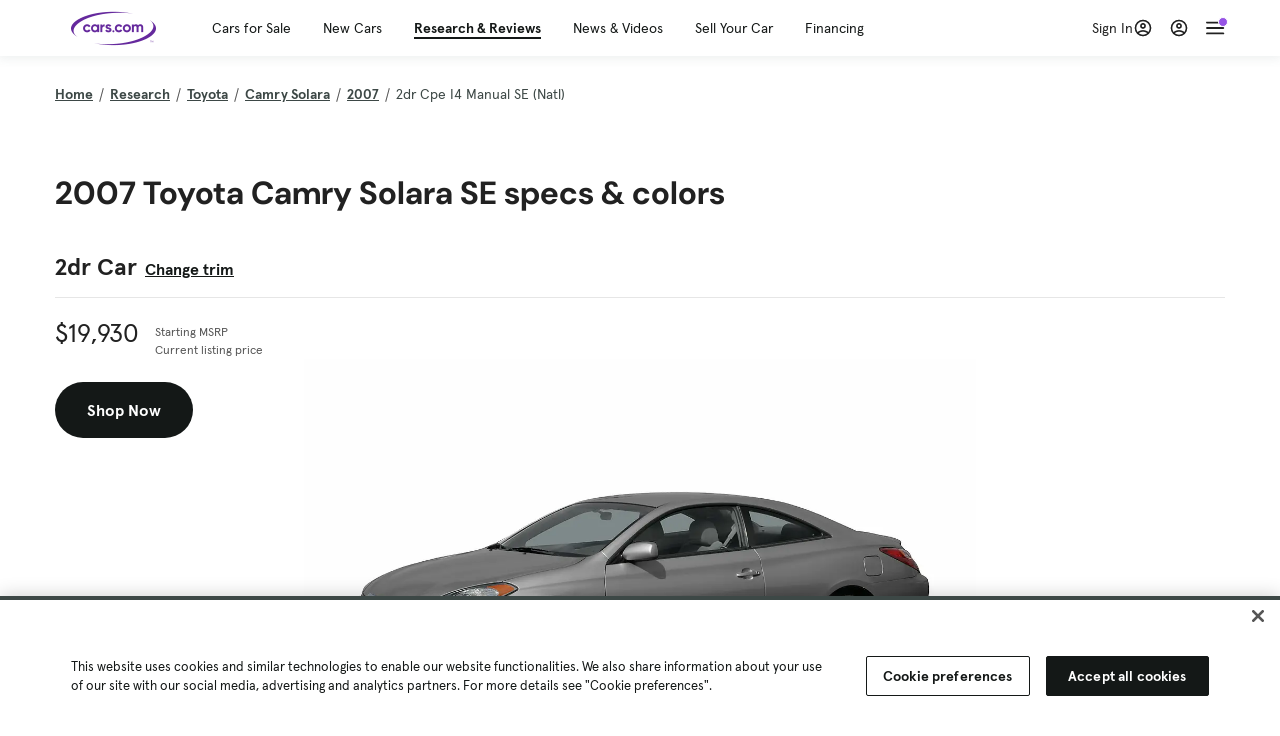

--- FILE ---
content_type: text/html; charset=utf-8
request_url: https://cars.qualtrics.com/jfe/form/SV_81Hx3Jkheo8zhmC
body_size: 19067
content:
<!DOCTYPE html>
<html class="JFEScope">
<head>
    <meta charset="UTF-8">
    <meta http-equiv="X-UA-Compatible" content="IE=edge">
    <meta name="apple-mobile-web-app-capable" content="yes">
    <meta name="mobile-web-app-capable" content="yes">
    <title>Qualtrics Survey | Qualtrics Experience Management</title>
    
        <link rel="dns-prefetch" href="//co1.qualtrics.com/WRQualtricsShared/">
        <link rel="preconnect" href="//co1.qualtrics.com/WRQualtricsShared/">
    
    <meta name="description" content="The most powerful, simple and trusted way to gather experience data. Start your journey to experience management and try a free account today.">
    <meta name="robots" content="noindex">
    <meta id="meta-viewport" name="viewport" content="width=device-width, initial-scale=1, minimum-scale=1, maximum-scale=2.5">
    <meta property="og:title" content="Qualtrics Survey | Qualtrics Experience Management">
    <meta property="og:description" content="The most powerful, simple and trusted way to gather experience data. Start your journey to experience management and try a free account today.">
    
        <meta property="og:image" content="https://cars.qualtrics.com/CP/Graphic.php?IM=IM_0ocZAgMDorIIuwJ">
    
    <script>(function(w) {
  'use strict';
  if (w.history && w.history.replaceState) {
    var path = w.location.pathname;
    var jfePathRegex = /^\/jfe\d+\//;

    if (jfePathRegex.test(path)) {
      w.history.replaceState(null, null, w.location.href.replace(path, path.replace(jfePathRegex, '/jfe/')));
    }
  }
})(window);
</script>
</head>
    <body id="SurveyEngineBody">
    <noscript><style>#pace{display: none;}</style><div style="padding:8px 15px;font-family:Helvetica,Arial,sans-serif;background:#fcc;border:1px solid #c55">Javascript is required to load this page.</div></noscript>
    
        <style type='text/css'>#pace{background:#fff;position:absolute;top:0;bottom:0;left:0;right:0;z-index:1}#pace::before{content:'';display:block;position:fixed;top:30%;right:50%;width:50px;height:50px;border:6px solid transparent;border-top-color:#0b6ed0;border-left-color:#0b6ed0;border-radius:80px;animation:q 1s linear infinite;margin:-33px -33px 0 0;box-sizing:border-box}@keyframes q{0%{transform:rotate(0)}100%{transform:rotate(360deg)}}
</style>
        <div id='pace'></div>
    
    <script type="text/javascript">
      window.QSettings = {
          
        jfeVersion: "a8ef4bfa1e5b68ca5c6385caa82ad0b3b12ea721",
        publicPath: "/jfe/static/dist/",
        cbs: [], bootstrapSkin: null, ab: false,
        getPT: function(cb) {
          if (this.pt !== undefined) {
            cb(this.success, this.pt);
          } else {
            this.cbs.push(cb);
          }
        },
        setPT: function(s, pt) {
          this.success = s;
          this.pt = pt;
          if (this.cbs.length) {
            for (var i = 0; i < this.cbs.length; i++) {
              this.cbs[i](s, pt);
            }
          }
        }
      };
    </script>
    <div id="skinPrefetch" style="position: absolute; visibility: hidden" class="JFEContent SkinV2 webkit CSS3"></div>
    <script>(()=>{"use strict";var e,r,t,a,c,o={},n={};function d(e){var r=n[e];if(void 0!==r)return r.exports;var t=n[e]={id:e,loaded:!1,exports:{}};return o[e].call(t.exports,t,t.exports,d),t.loaded=!0,t.exports}d.m=o,e=[],d.O=(r,t,a,c)=>{if(!t){var o=1/0;for(l=0;l<e.length;l++){for(var[t,a,c]=e[l],n=!0,f=0;f<t.length;f++)(!1&c||o>=c)&&Object.keys(d.O).every(e=>d.O[e](t[f]))?t.splice(f--,1):(n=!1,c<o&&(o=c));if(n){e.splice(l--,1);var i=a();void 0!==i&&(r=i)}}return r}c=c||0;for(var l=e.length;l>0&&e[l-1][2]>c;l--)e[l]=e[l-1];e[l]=[t,a,c]},d.n=e=>{var r=e&&e.__esModule?()=>e.default:()=>e;return d.d(r,{a:r}),r},t=Object.getPrototypeOf?e=>Object.getPrototypeOf(e):e=>e.__proto__,d.t=function(e,a){if(1&a&&(e=this(e)),8&a)return e;if("object"==typeof e&&e){if(4&a&&e.__esModule)return e;if(16&a&&"function"==typeof e.then)return e}var c=Object.create(null);d.r(c);var o={};r=r||[null,t({}),t([]),t(t)];for(var n=2&a&&e;"object"==typeof n&&!~r.indexOf(n);n=t(n))Object.getOwnPropertyNames(n).forEach(r=>o[r]=()=>e[r]);return o.default=()=>e,d.d(c,o),c},d.d=(e,r)=>{for(var t in r)d.o(r,t)&&!d.o(e,t)&&Object.defineProperty(e,t,{enumerable:!0,get:r[t]})},d.f={},d.e=e=>Promise.all(Object.keys(d.f).reduce((r,t)=>(d.f[t](e,r),r),[])),d.u=e=>"c/"+{196:"vendors~recaptchav3",233:"db",438:"vendors~mockForm",821:"barrel-roll",905:"ss",939:"bf",1044:"matrix",1075:"mc",1192:"meta",1205:"timing",1365:"hmap",1543:"recaptchav3",1778:"slide",1801:"fade",2042:"jsApi",2091:"advance-button-template",2292:"hotspot",2436:"slider",2552:"vendors~scoring~cs~matrix",2562:"flip",2603:"mockForm",2801:"fancybox",3432:"mp",4522:"scoring",4863:"dd",5321:"vendors~mockForm~response-summary~fileupload",5330:"fileupload",5453:"default~cs~slider~ss",5674:"pgr",5957:"response-summary",6023:"vendors~fileupload",6198:"te",6218:"ro",6246:"focus-handler",6255:"captcha",6500:"default~hl~hotspot~matrix",6507:"prototype",7211:"sbs",7529:"cs",7685:"preview",7719:"default~hmap~pgr~ro~te~timing",8095:"default~cs~slider",8393:"draw",8606:"default~captcha~cs~db~dd~draw~fileupload~hmap~hl~hotspot~matrix~mc~meta~pgr~ro~sbs~slider~ss~te~timing",9679:"toc",9811:"hl"}[e]+"."+{196:"97848bc9e7c6051ecccc",233:"8ba9f6447cd314fbb68a",438:"53d5364f2fde015d63eb",821:"7889bb8e29b6573a7c1e",905:"351d3164dfd98410d564",939:"eec2597b947c36022f6d",1044:"d8d7465fc033fbb10620",1075:"86a63d9fd6b94fccd78b",1192:"2bda7fa2af76817782a5",1205:"e0a338ca75eae4b40cc1",1365:"b3a7378eb91cc2c32d41",1543:"0c7be974c5976b4baac4",1778:"89aa23ad976cab36539d",1801:"8cb2d1667aca0bc1260e",2042:"c48c082656b18079aa7e",2091:"4f0959084e4a4a187d1d",2292:"14fd8d7b863312b03015",2436:"96ce9dfbc69cf4a6f014",2552:"7cd2196cef0e70bb9e8a",2562:"3266dde7e4660ffcef3a",2603:"c8f6cb94cd9e79b57383",2801:"685cee5836e319fa57a8",3432:"6ae4057caed354cea4bd",4522:"1beb1b30ccc2fa30924f",4863:"4a0994a3732ac4fec406",5321:"41b49ced3a7a9cce58ab",5330:"4e241617d0d8f9638bed",5453:"171b59120e19c43bc4c6",5674:"144a9eb1a74ebd10fb2f",5957:"18b07be3e10880ac7370",6023:"2f608006811a8be8971c",6198:"31e404ce9bb91ad2fdc1",6218:"3cb64ba46db80f90121a",6246:"ba7b22b6a40782e5e004",6255:"a511708ee09ee539c882",6500:"e988cfdc3a56d687c346",6507:"63afbf731c56ba97ae7b",7211:"2d043279f45787cdbc6a",7529:"6440499b8bf1aaf62693",7685:"1241170f420176c2c6ef",7719:"8714f0d6579c8e712177",8095:"3b318c0e91b8cce117d5",8393:"2a48f184a447969fff1f",8606:"017a626bdaafbf05c221",9679:"20b914cfa638dfe959cc",9811:"e3e744cd3ab59c8be98b"}[e]+".min.js",d.miniCssF=e=>"fancybox.0bb59945b9873f54214a.min.css",d.g=function(){if("object"==typeof globalThis)return globalThis;try{return this||new Function("return this")()}catch(e){if("object"==typeof window)return window}}(),d.o=(e,r)=>Object.prototype.hasOwnProperty.call(e,r),a={},c="javascriptformengine:",d.l=(e,r,t,o)=>{if(a[e])a[e].push(r);else{var n,f;if(void 0!==t)for(var i=document.getElementsByTagName("script"),l=0;l<i.length;l++){var b=i[l];if(b.getAttribute("src")==e||b.getAttribute("data-webpack")==c+t){n=b;break}}n||(f=!0,(n=document.createElement("script")).charset="utf-8",n.timeout=120,d.nc&&n.setAttribute("nonce",d.nc),n.setAttribute("data-webpack",c+t),n.src=e),a[e]=[r];var s=(r,t)=>{n.onerror=n.onload=null,clearTimeout(u);var c=a[e];if(delete a[e],n.parentNode&&n.parentNode.removeChild(n),c&&c.forEach(e=>e(t)),r)return r(t)},u=setTimeout(s.bind(null,void 0,{type:"timeout",target:n}),12e4);n.onerror=s.bind(null,n.onerror),n.onload=s.bind(null,n.onload),f&&document.head.appendChild(n)}},d.r=e=>{"undefined"!=typeof Symbol&&Symbol.toStringTag&&Object.defineProperty(e,Symbol.toStringTag,{value:"Module"}),Object.defineProperty(e,"__esModule",{value:!0})},d.nmd=e=>(e.paths=[],e.children||(e.children=[]),e),d.p="",(()=>{if("undefined"!=typeof document){var e=e=>new Promise((r,t)=>{var a=d.miniCssF(e),c=d.p+a;if(((e,r)=>{for(var t=document.getElementsByTagName("link"),a=0;a<t.length;a++){var c=(n=t[a]).getAttribute("data-href")||n.getAttribute("href");if("stylesheet"===n.rel&&(c===e||c===r))return n}var o=document.getElementsByTagName("style");for(a=0;a<o.length;a++){var n;if((c=(n=o[a]).getAttribute("data-href"))===e||c===r)return n}})(a,c))return r();((e,r,t,a,c)=>{var o=document.createElement("link");o.rel="stylesheet",o.type="text/css",d.nc&&(o.nonce=d.nc),o.onerror=o.onload=t=>{if(o.onerror=o.onload=null,"load"===t.type)a();else{var n=t&&t.type,d=t&&t.target&&t.target.href||r,f=new Error("Loading CSS chunk "+e+" failed.\n("+n+": "+d+")");f.name="ChunkLoadError",f.code="CSS_CHUNK_LOAD_FAILED",f.type=n,f.request=d,o.parentNode&&o.parentNode.removeChild(o),c(f)}},o.href=r,t?t.parentNode.insertBefore(o,t.nextSibling):document.head.appendChild(o)})(e,c,null,r,t)}),r={3454:0};d.f.miniCss=(t,a)=>{r[t]?a.push(r[t]):0!==r[t]&&{2801:1}[t]&&a.push(r[t]=e(t).then(()=>{r[t]=0},e=>{throw delete r[t],e}))}}})(),(()=>{var e={3454:0};d.f.j=(r,t)=>{var a=d.o(e,r)?e[r]:void 0;if(0!==a)if(a)t.push(a[2]);else if(3454!=r){var c=new Promise((t,c)=>a=e[r]=[t,c]);t.push(a[2]=c);var o=d.p+d.u(r),n=new Error;d.l(o,t=>{if(d.o(e,r)&&(0!==(a=e[r])&&(e[r]=void 0),a)){var c=t&&("load"===t.type?"missing":t.type),o=t&&t.target&&t.target.src;n.message="Loading chunk "+r+" failed.\n("+c+": "+o+")",n.name="ChunkLoadError",n.type=c,n.request=o,a[1](n)}},"chunk-"+r,r)}else e[r]=0},d.O.j=r=>0===e[r];var r=(r,t)=>{var a,c,[o,n,f]=t,i=0;if(o.some(r=>0!==e[r])){for(a in n)d.o(n,a)&&(d.m[a]=n[a]);if(f)var l=f(d)}for(r&&r(t);i<o.length;i++)c=o[i],d.o(e,c)&&e[c]&&e[c][0](),e[c]=0;return d.O(l)},t=self.webpackChunkjavascriptformengine=self.webpackChunkjavascriptformengine||[];t.forEach(r.bind(null,0)),t.push=r.bind(null,t.push.bind(t))})()})();</script>
    <script src="/jfe/static/dist/jfeLib.41e905943427321fa036.min.js" crossorigin="anonymous"></script>
    <script src="/jfe/static/dist/jfe.b2aa22a9b68ea0a1d846.min.js" crossorigin="anonymous"></script>


    <link href="/jfe/themes/templated-skins/qualtrics.2014:cars.9820517390:null/version-1765475774342-89bffa/stylesheet.css" rel="stylesheet"><link href="https://rsms.me/inter/inter.css" rel="stylesheet">

    <link id="rtlStyles" rel="stylesheet" type="text/css">
    <style id="customStyles"></style>

    <style>
      .JFEScope .questionFocused   .advanceButtonContainer {transition:opacity .3s!important;visibility:unset;opacity:1}
      .JFEScope .questionUnfocused .advanceButtonContainer, .advanceButtonContainer {transition:opacity .3s!important;visibility:hidden;opacity:0}
      .Skin .Bipolar .bipolar-mobile-header, .Skin .Bipolar .desktop .bipolar-mobile-header, .Skin .Bipolar .mobile .ColumnLabelHeader {display: none}

      /* Change color of question validation warnings */
      .Skin .ValidationError.Warn {color: #e9730c;}

      /* Hide mobile preview scrollbar for Chrome, Safari and Opera */
      html.MobilePreviewFrame::-webkit-scrollbar { display: none; }

      /* Hide mobile preview scrollbar for IE and Edge */
      html.MobilePreviewFrame { -ms-overflow-style: none; scrollbar-width: none; }
    </style>
    <style type="text/css">.accessibility-hidden{height:0;width:0;overflow:hidden;position:absolute;left:-999px}</style>
    <div id="polite-announcement" class="accessibility-hidden" aria-live="polite" aria-atomic="true"></div>
    <div id="assertive-announcement" class="accessibility-hidden" aria-live="assertive" role="alert" aria-atomic="true"></div>
    <script type="text/javascript">
      (function () {
        var o = {};
        try {
          Object.defineProperty(o,'compat',{value:true,writable:true,enumerable:true,configurable:true});
        } catch (e) {};
        if (o.compat !== true || document.addEventListener === undefined) {
          window.location.pathname = '/jfe/incompatibleBrowser';
        }

        var fv = document.createElement('link');
        fv.rel = 'apple-touch-icon';
        fv.href = "https://cars.qualtrics.com/CP/Graphic.php?IM=IM_eR3RqUaDkCmZcDb";
        document.getElementsByTagName('head')[0].appendChild(fv);
      })();
      QSettings.ab = false;
      document.title = "Qualtrics Survey | Qualtrics Experience Management";
      
      (function(s) {
        QSettings.bootstrapSkin = s;
        var sp = document.getElementById('skinPrefetch');
        if (sp) {
          sp.innerHTML = s;
        }
      })("<meta name=\"HandheldFriendly\" content=\"true\" />\n<meta name = \"viewport\" content = \"user-scalable = yes, maximum-scale=10, minimum-scale=1, initial-scale = 1, width = device-width\" />\n<div class='Skin'>\n\t<div id=\"Overlay\"></div>\n\t<div id=\"Wrapper\">\n\t\t\n\t\t<div class='SkinInner'>\n\t\t\t<div id='LogoContainer'>\n\t\t\t\t<div id='Logo'><img src=\"https://cars.qualtrics.com/CP/Graphic.php?IM=IM_4UzHhdp9et1Omp0\" /></div>\n\t\t\t</div>\n\t\t\t<div id='HeaderContainer'>\n\t\t\t\t<div id=\"BrandingHeader\"><script type=\"text/javascript\">\nQualtrics.SurveyEngine.addOnReady(function() {\njQuery('#Plug').attr('style', 'display:none !important');\n});\n<\/script></div>\n\t\t\t\t<div id='Header'>{~Header~}</div>\n\t\t\t</div>\n\t\t\t<div id='SkinContent'>\n\t\t\t\t<div id='Questions'>{~Question~}</div>\n\t\t\t\t<div id='Buttons'>{~Buttons~}</div>\n\t\t\t\t<div id='ProgressBar'>{~ProgressBar~}</div>\n\t\t\t</div>\n\t\t</div>\n\t\t<div id='Footer'>{~Footer~}</div>\n\t\t\n\t\t<div id='PushStickyFooter'></div>\n\t</div>\n\t<div id=\"Plug\" style=\"display:block !important;\"><a href=\"https://www.qualtrics.com/powered-by-qualtrics/?utm_source=internal%2Binitiatives&utm_medium=survey%2Bpowered%2Bby%2Bqualtrics&utm_content={~BrandID~}&utm_survey_id={~SurveyID~}\" target=\"_blank\" aria-label=\"{~PlugLabel~}\">{~Plug~}</a></div>\n</div>\n<script>Qualtrics.SurveyEngine.addOnload(Qualtrics.uniformLabelHeight);<\/script>\n\n<script>\n//TM6 Question Text Cell Padding\n\t//JFE\n\tPage.on('ready:imagesLoaded',function() {\n\t\tvar t = jQuery(\".QuestionText table\");\n\t  for (i=0; i<t.length; i++) {\n\t    if (t[i].cellPadding != undefined) {\n\t      var p = t[i].cellPadding + \"px\";\n\t      t.eq(i).find(\"th\").css(\"padding\",p);\n\t      t.eq(i).find(\"td\").css(\"padding\",p);\n\t    }\n\t  }\n\t});\n\t//SE\n\tjQuery(window).on('load',function() {\n\t\tif (jQuery(\"div\").hasClass(\"JFE\") == false) {\n\t    var t = jQuery(\".QuestionText table\");\n\t    for (i=0; i<t.length; i++) {\n\t      if (t[i].cellPadding != undefined) {\n\t        var p = t[i].cellPadding + \"px\";\n\t        t.eq(i).find(\"th\").css(\"padding\",p);\n\t        t.eq(i).find(\"td\").css(\"padding\",p);\n\t      }\n\t    }\n\t\t};\n\t});\n//TM21 iOS Text Box Width Fix\n//JFE\nPage.on('ready:imagesLoaded',function() {\n\tfunction isIE () {\n  \tvar myNav = navigator.userAgent.toLowerCase();\n  \treturn (myNav.indexOf('msie') != -1) ? parseInt(myNav.split('msie')[1]) : false;\n\t}\n\tif (!isIE()) {\n\t\tvar mq = window.matchMedia( \"(max-width: 480px)\" );\n\t\tif (mq.matches == true) {\n\t\t\tjQuery(\".Skin .MC .TextEntryBox\").css(\"width\",\"100%\");\n\t\t\tjQuery(\".Skin .TE .ESTB .InputText\").css(\"width\",\"100%\");\n\t\t\tjQuery(\".Skin .TE .FORM .InputText\").css(\"width\",\"100%\");\n\t\t\tjQuery(\".Skin .TE .ML .InputText\").css(\"width\",\"100%\");\n\t\t\tjQuery(\".Skin .TE .PW .InputText\").css(\"width\",\"100%\");\n\t\t\tjQuery(\".Skin .TE .SL .InputText\").css(\"width\",\"100%\");\n\t\t\tjQuery(\".Skin .TE .FollowUp .InputText\").css(\"width\",\"100%\");\n\t\t};\n\t};\n});\n//SE\njQuery(window).on('load',function() {\n\tfunction isIE () {\n  \tvar myNav = navigator.userAgent.toLowerCase();\n  \treturn (myNav.indexOf('msie') != -1) ? parseInt(myNav.split('msie')[1]) : false;\n\t}\n\tif (!isIE()) {\n\t\tvar mq = window.matchMedia( \"(max-width: 480px)\" );\n\t\tif (jQuery(\"div\").hasClass(\"JFE\") == false && mq.matches == true) {\n\t\t\tjQuery(\".Skin .MC .TextEntryBox\").css(\"width\",\"100%\");\n\t\t\tjQuery(\".Skin .TE .ESTB .InputText\").css(\"width\",\"100%\");\n\t\t\tjQuery(\".Skin .TE .FORM .InputText\").css(\"width\",\"100%\");\n\t\t\tjQuery(\".Skin .TE .ML .InputText\").css(\"width\",\"100%\");\n\t\t\tjQuery(\".Skin .TE .PW .InputText\").css(\"width\",\"100%\");\n\t\t\tjQuery(\".Skin .TE .SL .InputText\").css(\"width\",\"100%\");\n\t\t\tjQuery(\".Skin .TE .FollowUp .InputText\").css(\"width\",\"100%\");\n\t\t};\n\t};\n});\n<\/script>\n\n<style>.Skin .QuestionOuter.Matrix{max-width:1100px}</style>\n");
      
      
      (function() {
        var fv = document.createElement('link');
        fv.type = 'image/x-icon';
        fv.rel = 'icon';
        fv.href = "https://cars.qualtrics.com/CP/Graphic.php?IM=IM_bdYYI4BiyXYEhx3";
        document.getElementsByTagName('head')[0].appendChild(fv);
      }());
      
      
    </script>
        <script type="text/javascript">
          (function(appData) {
            if (appData && typeof appData === 'object' && '__jfefeRenderDocument' in appData) {
              var doc = appData.__jfefeRenderDocument

              if (doc === 'incompatible') {
                window.location = '/jfe/incompatibleBrowser';
                return
              }

              window.addEventListener('load', function() {
                // farewell jfe
                delete window.QSettings
                delete window.webpackJsonp
                delete window.jQuery
                delete window.ErrorWatcher
                delete window.onLoadCaptcha
                delete window.experimental
                delete window.Page

                var keys = Object.keys(window);
                for (let i in keys) {
                  var name = keys[i];
                  if (name.indexOf('jQuery') === 0) {
                    delete window[name];
                    break;
                  }
                }

                document.open();
                document.write(doc);
                document.close();
              })
            } else {
              // prevent document.write from replacing the entire page
              window.document.write = function() {
                log.error('document.write is not allowed and has been disabled.');
              };

              QSettings.setPT(true, appData);
            }
          })({"FormSessionID":"FS_7uOwRT8qeseAWwF","QuestionIDs":["QID1","QID2"],"QuestionDefinitions":{"QID1":{"DefaultChoices":false,"DataExportTag":"Q1","QuestionID":"QID1","QuestionType":"Meta","Selector":"Browser","Configuration":{"QuestionDescriptionOption":"UseText"},"Choices":{"1":{"Display":"Browser","TextEntry":1},"2":{"Display":"Version","TextEntry":1},"3":{"Display":"Operating System","TextEntry":1},"4":{"Display":"Screen Resolution","TextEntry":1},"5":{"Display":"Flash Version","TextEntry":1},"6":{"Display":"Java Support","TextEntry":1},"7":{"Display":"User Agent","TextEntry":1}},"Validation":"None","GradingData":[],"Language":{"EN":{"QuestionText":"Click to write the question text","Choices":{"1":{"Display":"Browser"},"2":{"Display":"Version"},"3":{"Display":"Operating System"},"4":{"Display":"Screen Resolution"},"5":{"Display":"Flash Version"},"6":{"Display":"Java Support"},"7":{"Display":"User Agent"}}}},"NextChoiceId":4,"NextAnswerId":1,"SurveyLanguage":"EN"},"QID2":{"DefaultChoices":false,"DataExportTag":"Q2","QuestionType":"MC","Selector":"SAVR","SubSelector":"TX","Configuration":{"QuestionDescriptionOption":"UseText"},"Choices":{"1":{"Display":"Experience using Cars.com"},"2":{"Display":"Receive assistance for trouble I am experiencing with the Cars.com site"},"3":{"Display":"Leave feedback for a dealership"},"4":{"Display":"Receive assistance for trouble I am experiencing with listing my vehicle for sale on Cars.com"},"5":{"Display":"Experience using Your Garage","DisplayLogic":{"0":{"0":{"LeftOperand":"Page","LogicType":"EmbeddedField","Operator":"Contains","RightOperand":"/your-garage","Type":"Expression"},"1":{"Conjuction":"Or","LeftOperand":"Page Referrer","LogicType":"EmbeddedField","Operator":"Contains","RightOperand":"/your-garage","Type":"Expression"},"Type":"If"},"Type":"BooleanExpression","inPage":false}},"6":{"Display":"Feature request"}},"ChoiceOrder":[1,"6","5",2,"4",3],"Validation":{"Settings":{"ForceResponse":"ON","ForceResponseType":"ON","Type":"None"}},"GradingData":[],"Language":{"EN":{"QuestionText":"What type of feedback would you like to provide?","Choices":{"1":{"Display":"Experience using Cars.com"},"2":{"Display":"Receive assistance for trouble I am experiencing with the Cars.com site"},"3":{"Display":"Leave feedback for a dealership"},"4":{"Display":"Receive assistance for trouble I am experiencing with listing my vehicle for sale on Cars.com"},"5":{"Display":"Experience using Your Garage"},"6":{"Display":"Feature request"}}}},"NextChoiceId":7,"NextAnswerId":1,"QuestionID":"QID2","DataVisibility":{"Private":false,"Hidden":false},"SurveyLanguage":"EN"}},"NextButton":null,"PreviousButton":false,"Count":2,"Skipped":0,"NotDisplayed":0,"LanguageSelector":null,"Messages":{"PoweredByQualtrics":"Powered by Qualtrics","PoweredByQualtricsLabel":"Powered by Qualtrics: Learn more about Qualtrics in a new tab","A11yNextPage":"You are on the next page","A11yPageLoaded":"Page Loaded","A11yPageLoading":"Page is loading","A11yPrevPage":"You are on the previous page","FailedToReachServer":"We were unable to connect to our servers. Please check your internet connection and try again.","ConnectionError":"Connection Error","IPDLError":"Sorry, an unexpected error occurred.","Retry":"Retry","Cancel":"Cancel","Language":"Language","Done":"Done","AutoAdvanceLabel":"or press Enter","DecimalSeparator":"Please exclude commas and if necessary use a point as a decimal separator.","IE11Body":"You are using an unsupported browser. Qualtrics surveys will no longer load in Internet Explorer 11 after March 15, 2024.","BipolarPreference":"Select this answer if you prefer %1 over %2 by %3 points.","BipolarNoPreference":"Select this answer if you have no preference between %1 and %2.","Blank":"Blank","CaptchaRequired":"Answering the captcha is required to proceed","MCMSB_Instructions":"To select multiple options in a row, click and drag your mouse or hold down Shift when selecting. To select non-sequential options, hold down Control (on a PC) or Command (on a Mac) when clicking. To deselect an option, hold down Control or Command and click on a selected option.","MLDND_Instructions":"Drag and drop each item from the list into a bucket.","PGR_Instructions":"Drag and drop items into groups. Within each group, rank items by dragging and dropping them into place.","ROSB_Instructions":"Select items and then rank them by clicking the arrows to move each item up and down."},"IsPageMessage":false,"ErrorCode":null,"PageMessageTranslations":{},"CurrentLanguage":"EN","FallbackLanguage":"EN","QuestionRuntimes":{"QID1":{"Highlight":false,"ID":"QID1","Type":"Meta","Selector":"Browser","SubSelector":null,"ErrorMsg":null,"TerminalAuthError":false,"Valid":false,"MobileFirst":false,"QuestionTypePluginProperties":null,"CurrentMultiPageQuestionIndex":0,"Displayed":true,"PreValidation":"None","IsAutoAuthFailure":false,"ErrorSeverity":null,"PDPErrorMsg":null,"PDPError":null,"QuestionText":"Click to write the question text","Choices":{"1":{"Display":"Browser"},"2":{"Display":"Version"},"3":{"Display":"Operating System"},"4":{"Display":"Screen Resolution"},"5":{"Display":"Flash Version"},"6":{"Display":"Java Support"},"7":{"Display":"User Agent"}},"WontBeDisplayedText":"This question will not be displayed to the recipient.","Active":true},"QID2":{"Highlight":false,"ID":"QID2","Type":"MC","Selector":"SAVR","SubSelector":"TX","ErrorMsg":null,"TerminalAuthError":false,"Valid":false,"MobileFirst":false,"QuestionTypePluginProperties":null,"CurrentMultiPageQuestionIndex":0,"Displayed":true,"PreValidation":{"Settings":{"ForceResponse":"ON","ForceResponseType":"ON","Type":"None"}},"Choices":{"1":{"ID":"1","RecodeValue":"1","VariableName":"1","Text":"","Display":"Experience using Cars.com","InputWidth":null,"Exclusive":false,"Selected":false,"Password":false,"TextEntry":false,"TextEntrySize":"Small","TextEntryLength":null,"InputHeight":null,"Error":null,"ErrorMsg":null,"PDPErrorMsg":null,"PDPError":null,"Displayed":true},"2":{"ID":"2","RecodeValue":"2","VariableName":"2","Text":"","Display":"Receive assistance for trouble I am experiencing with the Cars.com site","InputWidth":null,"Exclusive":false,"Selected":false,"Password":false,"TextEntry":false,"TextEntrySize":"Small","TextEntryLength":null,"InputHeight":null,"Error":null,"ErrorMsg":null,"PDPErrorMsg":null,"PDPError":null,"Displayed":true},"3":{"ID":"3","RecodeValue":"3","VariableName":"3","Text":"","Display":"Leave feedback for a dealership","InputWidth":null,"Exclusive":false,"Selected":false,"Password":false,"TextEntry":false,"TextEntrySize":"Small","TextEntryLength":null,"InputHeight":null,"Error":null,"ErrorMsg":null,"PDPErrorMsg":null,"PDPError":null,"Displayed":true},"4":{"ID":"4","RecodeValue":"4","VariableName":"4","Text":"","Display":"Receive assistance for trouble I am experiencing with listing my vehicle for sale on Cars.com","InputWidth":null,"Exclusive":false,"Selected":false,"Password":false,"TextEntry":false,"TextEntrySize":"Small","TextEntryLength":null,"InputHeight":null,"Error":null,"ErrorMsg":null,"PDPErrorMsg":null,"PDPError":null,"Displayed":true},"5":{"ID":"5","RecodeValue":"5","VariableName":"5","Text":"","Display":"Experience using Your Garage","InputWidth":null,"Exclusive":false,"Selected":false,"Password":false,"TextEntry":false,"TextEntrySize":"Small","TextEntryLength":null,"InputHeight":null,"Error":null,"ErrorMsg":null,"PDPErrorMsg":null,"PDPError":null,"Displayed":false},"6":{"ID":"6","RecodeValue":"6","VariableName":"6","Text":"","Display":"Feature request","InputWidth":null,"Exclusive":false,"Selected":false,"Password":false,"TextEntry":false,"TextEntrySize":"Small","TextEntryLength":null,"InputHeight":null,"Error":null,"ErrorMsg":null,"PDPErrorMsg":null,"PDPError":null,"Displayed":true}},"ChoiceOrder":["1","6","2","4","3"],"ChoiceTextPosition":"Left","Selected":null,"IsAutoAuthFailure":false,"ErrorSeverity":null,"PDPErrorMsg":null,"PDPError":null,"QuestionText":"What type of feedback would you like to provide?","ExistingChoices":{},"ProcessedDisplayChoiceOrder":["1","6","2","4","3"],"ChoiceOrderSetup":true,"Active":true}},"IsEOS":false,"FailedValidation":false,"PDPValidationFailureQuestionIDs":[],"BlockID":"BL_efZV8eIc4EQ2sv4","FormTitle":"Qualtrics Survey | Qualtrics Experience Management","SurveyMetaDescription":"The most powerful, simple and trusted way to gather experience data. Start your journey to experience management and try a free account today.","TableOfContents":null,"UseTableOfContents":false,"SM":{"BaseServiceURL":"https://cars.qualtrics.com","SurveyVersionID":"9223370314410068697","IsBrandEncrypted":false,"JFEVersionID":"03fe6757db2b5fa6b3fa7f1a6bef80a9295ac371","BrandDataCenterURL":"https://yul1.qualtrics.com","XSRFToken":"M_OWo0BSMdhxT8Po53rVYA","StartDate":"2026-01-19 18:09:56","StartDateRaw":1768846196867,"BrandID":"cars","SurveyID":"SV_81Hx3Jkheo8zhmC","BrowserName":"Chrome","BrowserVersion":"131.0.0.0","OS":"Macintosh","UserAgent":"Mozilla/5.0 (Macintosh; Intel Mac OS X 10_15_7) AppleWebKit/537.36 (KHTML, like Gecko) Chrome/131.0.0.0 Safari/537.36; ClaudeBot/1.0; +claudebot@anthropic.com)","LastUserAgent":"Mozilla/5.0 (Macintosh; Intel Mac OS X 10_15_7) AppleWebKit/537.36 (KHTML, like Gecko) Chrome/131.0.0.0 Safari/537.36; ClaudeBot/1.0; +claudebot@anthropic.com)","QueryString":"","IP":"13.58.234.30","URL":"https://cars.qualtrics.com/jfe/form/SV_81Hx3Jkheo8zhmC","BaseHostURL":"https://cars.qualtrics.com","ProxyURL":"https://cars.qualtrics.com/jfe/form/SV_81Hx3Jkheo8zhmC","JFEDataCenter":"jfe7","dataCenterPath":"jfe7","IsPreview":false,"LinkType":"anonymous","geoIPLocation":{"IPAddress":"13.58.234.30","City":"Richardson","CountryName":"United States","CountryCode":"US","Region":"TX","RegionName":"Texas","PostalCode":"75080","Latitude":32.9636,"Longitude":-96.7468,"MetroCode":623,"Private":false},"geoIPV2Enabled":true,"EDFromRequest":[],"FormSessionID":"FS_7uOwRT8qeseAWwF"},"ED":{"SID":"SV_81Hx3Jkheo8zhmC","SurveyID":"SV_81Hx3Jkheo8zhmC","Q_URL":"https://cars.qualtrics.com/jfe/form/SV_81Hx3Jkheo8zhmC","UserAgent":"Mozilla/5.0 (Macintosh; Intel Mac OS X 10_15_7) AppleWebKit/537.36 (KHTML, like Gecko) Chrome/131.0.0.0 Safari/537.36; ClaudeBot/1.0; +claudebot@anthropic.com)","Q_CHL":"anonymous","Q_LastModified":1728327145,"Q_Language":"EN"},"PostToStartED":{},"FormRuntime":null,"RuntimePayload":"MCfIa6zGqGCrwqe3lmGZXblKmJJDKjUaIsL143qiSPLY//977ZLjZOW+zT93Ln905oi5AYEEgep79R6VcY/EnZhyoo2X3793tHb0bixak+6/1B11rl7EnEeXQDMzNgl/Pl2SyGajf9Ub/fkrM10FwBBMMRcno66BLDKkrno+5tkn/8EuWYTl1LvNjsqUfcABaUzKT2GA6lm37LG85OTErLGQfRB3cz/Sm3d7R+ImQlTTnsLkVV3EsM3vPbz0mchPvgRPBrG8R+kpRmXIg4UjT5HtsIRoa+5ipp4hrRNrOgY5krkZp6jXwxqFpcIGRo7chv54OUrLMT3aCujXqKs4lMSDO8bv8pLHbrvw3UYqLm4VHpqR9S1JObAr+kgCqJm/gjHvHVBnfA63xDro6MuybYOQ7xfW3IqaQvsx9Rd+OFZxbszQ+tiQD72+bYikybMjZcgxZgggib26fJ+SWihk+SajWpSsOegloDirw5FQJtCaXaGx4H/T7RxGTlNeMlsANt4Xo3OIAnKfzyskZfFG6nm1qqUDizvH1jW02ITUOWvRC/zyzcZ+jZDRZNkBwf5YPjlkbG68h3Gx6f49Cs0Ffh5YmBOpMKZu0A4HTURynADBxDiPyTGYzamhji2Qr5jSanBxVEX15BkMhryDL7eGWKxgGLOqClXMUwb9fZiCNKCR8Gzpiq4nhU/njvAGpycwY1WEaNSezTNuqRkBXoJ8646aN5vMXZVo4651oVqupE8vxlMX4b0p3ZTp9P4nvDUkQHKZb/UADP519rzYMjp/6Ar0eSNAQxz4JYlW5HEzrMlc5QTHFhndFHAr3UlEq4HkJdUBNVe3dbFX7RMoAhj+nQP5+jcr2H5DLbrz9e+8NbNFwz+7tJw4Ok7ImQfqHs0XMsd5maRc2OBXUmOoN7GG9EA0uIt6i6iYBy1PpGBXKNlkRG+mMg0a/lkO6mo5QvEdsUp9fn9oENBu4+CzQje48conhfL2MF9YCJfhyEhn05oYvSjh8oETqWCAFN/aUMshqmNHvN5TFtPJ6sPLOxGLXemxM4NRVkmHJMbqIAp1guKrlXCwjdE8q90hOJbgdgYeNA6LmfzvNkv7aFEny8L/fbRsn4fcoQsUj0nhq2dMGllo1bJf1GnMTnDjECSphs0vSk8x8D9dbPkNddUVtK7bqrEd2Vegpt1/hh1zU1O9dvePCm59mIqabEIAzk3P031BDuv61olkxbMniX7/aCrpKnkVK5Cc6LbxPVxwq7h1XtWgTstUU9iffk+e7puL7U8rdXvmEdDhbeWYJ2NXhEC8MbA1Aag38pdVk5buGcrhBNRNgOALtXnyIVkEJoXk7USKTGW8cWmPiDEhXxJA5aH7BRd7PZbUWi7EYInLiC3m74/XMLCHzrwg5L7Y0iXGyY0ZFSveIkEtWphDFWAczfLf9VVdLmpzmqXwIeqRj13ODhfvf7B89laxoD+6t7pTzz7aRUq+53jROx1MgunPsLBQXh2134SrJYijf5GZZ0UOAFNuh9TJknAzhd9RjrGg4zmcMzwu/zGx2hJxt8XeWQXrn28WzDzj91m85RpT59g5UuCtEZmBqZ3C75L6Uchhv+s2uFJcBv5m0MeOwynhsEmZ3/guRslOVw26TsPl2klAnJe4c4MsFOBqaXRqRnI/TFbBzMRDReRVv7LISnfXPY76ocR9SwlOdybGV8UkX43mmU3uLfAWw/GbZju7SUkcm6zTS0CkhTV+WPKGHTAFarfTmpvhbLFS/frlSC9nfrkp//Cg7prNvz0HZDBtfvQvA2nx+aiFJrI/QB/fCVPd1GpQ6ozAgsKhmiOf9BkvLfQafe8elvRWabtpSaVCvF4knSTtHwmzah7JVwx2P3U38CxCCT990To66YwzQLAenoB5RcLmPqHm82ZNAjQEHIWNGArLsxcOc25pWVXHHVcmIOMKfs/33kjbU2y0IvoX6/WNRRgLjIQtY/j2+87p151O2LAVKKhtvALpbR7+jV4xj6Go/+2o+UEs8R7IKM7SxcmDAM+TGY0ocYsLnUicUxmpvuZ9ZgIvprllu+X4tiG0NAZ2l3Tc0lI7OsC6d+Li614dgxJK3Hnan+KQ6kz5dJwREXmZAaIFCbwCloWBNeaEd5BRnnMmJfeIBpCEv+u/nlm7kBhtFohIC7fRe7j8XPjuzF0Z5V9rbA26XC1pwdzohizIYedkocqxAk27xV359DNp0s4ctAfTtNqaRYwLe6oI/1hNbAmTTjdM5Kieb/27kPZ0j32FmHJOc1VUa2QYHZI3HEkSk5j8M9Xm1dHSen4M64HutuXbwk9B4TkcVpreqPv5+YiCJBsBlMZdzg237RrtS4ESQXU9CNdm0tLyVu0pwtTTMdXp4Jg5h8q3eXdCM05cXgal8fQtoTovtl0l3HVayyWTE5LWXynrmcR7bzSPZV8X/rxuuyNM+P5YZzZyc/[base64]/ytUOr5sbgPpP6YLFPHmbPp1GsxBdenisCa9fPbpy5HEdbC2z/tzwao26P3WmWm6zL4L4aKOGbC9FPYRSY49YTXf5rL2IM3lojksK8MWUmZkG7DcrCLvLrowwSZi2YFmZA5r79GvywZWZ2b6upmqz8G6u0uU244Q9r6R4QDimE+yhx5ASrnt2I2tSXZVVrVGzFNxxC7bOdBr1wtevZHWcADMq3A78VN/9aaX1JtuBLThVoejp4lQz0/j0xCUE/YZEqx+aE9WZJrcNWx9xhbh53DDLpFJ66El8reHK/Lmcvw+mVl49oa4wwFaGTaRcjoz2qDZq849QPJ2epXaBfJSXr5z2U9EuLPOiUWfp/1ah8znZTkaTTP8xwMMAp8Tmo9UUBsBdcQrQTjgrRv3pdT3nAl8qdOUxrCs5zuTzuB5XIPCpvVn+NYwXIl7eSkOrro7udM5EKe5Px07EMcIrqBT5g54uapd+L6HSWd4skpoEcB1JpRnTTTq//t4tj0pC0pxRgYIlvrh1v5kLdj5cosUvnxuomsVmmFNmOvOUdH4HvZHRc+/xRrUZ9jPlwG+fb8pbx7KvRQJawLPtsnjEW7jIVxXsa+QIuh9VXwJqdEamY1WcrJf77e+lMr4pLdcM2UpGDBmiLrUwmdvW4DGOjGUQW2z0xDDk444BafFd37QUIHOM1Zd1jKeRTOJ2hF0urZVbnj2FWMI5VcUfTfd0jy5/7rfGo8eYPROCxHQzLtUPlJ6koxBShXp8LiJ+6hGB01cmE9MeB/MlXmjfAR1bMX2mO+JCbyJCTb4SYru7BrQpnlD1GoZhPlhjn9gP28ZEOcPZpXTyU7czJbrtXWofK9TS0c/gMhRyQF3xO830F7xM1TjOGjcfEOLDnOeU0yjZPapR2QSXc3cJxHVyaU25EVOGt72aNxin7c3zEPBW5Sya0cnI0Ad4npZrqH8WzgFVF0z5AOgDGPZS/vxLa7AvrxTRCQ+IhCmUD3H62AZNQFdT+nebvywlpDxUMoj7XHgy1ixkRctcts2S1cge0D+FQo7IbGVVjWdFwxPR7MVwaZNP1Ls+T5P4M254egCtu1y+/iTg2tDwwduh3L5JzdGultOgZ2sHipnPEuRLR8zTLdbtJpqn+xYVyLyx6cjPvYiNxEjrbGwhhq0lxHDtQGx7exE8muQQfBr1d3zHwrdhgac+a4MtomKvfvU/Un6qD8YU9Q2DhkyBgM84W8t+vm8ibU/[base64]/[base64]/mWtyFnAKtGaCXED/2UdtF7nQAs5WNVGJ4dLWx5dTSSml+3NBX99FG6m21MG8useX5vZ2rlmZUQAesrDl2OOdm6hCl/vVK35uv8MT3E93OfkjmPMht3i+ffMUIbQK6sUe1LpF52l37KO9mcv+lpq+TfDKa6LuYlaNFIbTCCiXqFfzdbkloda5zOucHjnzILPtLNfHW3YFgGKXvl2nHbgBYVdwijcKyogvaINs11HHRm6dxrMCaXU6za/[base64]/QzOJt5OCfT1mewgyzNDoAdWGMuRcLvwKWVwgd6OMVbcLQ7y+tONprZU9ijlCTQc7Vpod8i73JFh+MiHNUnaUwsBupbDE1heMlTtMxQpE4MA4BlBA+MxPmpug8oe9Rw4wK6VUT/IaPUrmqUdbr9VX4G5at9TzVjJiZgcuabcaZUY/ePr+y9icyRZbCcIesuOIrGcSnOfW9NQKvSF3utGSMdzSxfwI8UOMcwrM+pYizkPtlchDH0OIfpiiXUQu2OT7SMvabgqhZVuJWX/60ii59ryitMG1/p238mW0c+OmE9DkOa8+DECiNqDlyO7bAqYfSugyE+GJxh3vS9AaHbsol1DnurOPDnf9bCJ5M2RzJsB+/3rx0J/Q9uHMPpihOINY92ucen79+ySN/gts3TmUsnZFdYRUgjCXXkK35ZFBsK9WzDXvhFcesg14OSYYi1eQ+ByU93TcIuPgeN5D0MH23gP8fa2OVINF6ibKxMG4rY/6ne917DSPuqQe23nBV63+9R1w1XQJKcEgU/utxkA3YQqYAyayWy6tyIEhQoare7y2fz120Fn7JIAbm3pMQALnlgc/jViMXDvLx7j2E3UOSmZaNXLvVo+bHJLDuiWyzF10zoWoJJz2Rve1Jy0EBzXw+Zck+exXD4hARH5sfzxhy/Jb4cPVVKoXiaDnH1ot7YPDuhg3yy8/cc3YmjKLOlo/[base64]/LHlgVr4LaNJvHy133YJxAxwwXmDWTw8YAcLnlWVVJNb0OpLs+OTs8NLIh5Xb0I7uPBLiv29Rnf3PxvV2Sg6n8P9NBaRK6WAagqnO+9sQKjdeRlnuKIdwk9xltE7vW38PKaeyOnx/3hd1Xt80ZZUWy2TCKC5lb5QW04Sg2Y5soHYU3gJKTH0xyNfFJaP4GGre1Nnrr5lKEwi00X1Ix2lALPV5m9jmwke0x3cQ+kG37cIpY3I2EDL5beXPfg6HIsrM6TOS1CqP22+xHLupQaJWa9ubJmHnZR2I0B4/9Z42nR9fcVIWaqHTxQdwW+hXnRxpS9FQNtc6UC2S++TeEb3o5sJIv+xeIXNb2O3QdYvZ42Kdb5WdhmH+Dec7mWPeqhuufkzHXH1AXnY2OX1m5DX66HyB48TxVW1acnaPTc5k5dE2s/6uzPtZHPcQXNWNRIVxcaqJk8YiO4OrvYX7T+AjzpukcNuVF8nwDLS0B7Nano0Inz2O5XlO7otubW8DtetPu+chTef5i3opScftbNmI32MYDmckVNumrdqdloL96v92E+THNCKS/rXuZsCyXTGbT7mNJqe1wbIvR7BeFTy5L2/kqGF9LJ64EQfDiE8mQhjuQ0nWeZOOKGQBKkbqpQX3kSoudhbw453J1A4E5Pdz49bNWXGOSj4ypXw7ph74LHOuDn5Je5YQDgXfiUegAH8QokvudtXa53sTiiI5C1zExcKkbjbpdXlT3H/BkU/2d3opfNO5tM078fWtkT0+EQzc4Jx+b9KNxnT7nzPvT1iVVnJRCWg77gjg5nV0OB2LDpWriMt3/c2oik5B+QB9XANVT3ncIfAMA+lGSOquxT6uPIPS5tEjFUMG1wRsy+POFWkiu5aAgfK4yxXz/n7HdMex4ueJgDLEGQwl7nshCZzktzDIfkLLxeKimirHhBp7u3j/[base64]/YfIJ2auieXy54SrVo0eWIGbapLCQTEys4tBHXt2yJNC8sVGIa9itLEBne5AMcaAy/hSZkrgz82TTpriBxIs0R12qBp1IGKSFUpUa8n/V8En2UfFoZa0fR/ekyDaRbFMeUqr+eOMdTJl92vrapHeP3EYcCR+e6bVpiGoUxPBNAtuU5IcUJG6rbgvhDLOdOmy0bf374LarHjSAmmTBy0qjGM+u/hwxZ1VoVCbIUcaOTZK9kmj+c50Ft2aHJZb4kYnGv9NuYVtJ361YjoO9B5+Y+rx05xqp4rxRXI1C7EvuwtShIfRzgcTk9q6d3cbiIVnafbwPrDNdSPTkBb/[base64]","TransactionID":1,"ReplacesOutdated":false,"EOSRedirectURL":null,"RedirectURL":null,"SaveOnPageUnload":true,"ProgressPercent":0,"ProgressBarText":"Survey Completion","ProgressAccessibleText":"Current Progress","FormOptions":{"BackButton":false,"SaveAndContinue":true,"SurveyProtection":"PublicSurvey","NoIndex":"Yes","SecureResponseFiles":true,"SurveyExpiration":"None","SurveyTermination":"DisplayMessage","Header":"<script>\n    jQuery(\".AdvanceButton\").hide();\n    <\/script>","Footer":"","ProgressBarDisplay":"None","PartialData":"+2 days","PreviousButton":{"Display":"Previous"},"NextButton":{"Display":"Next"},"SurveyTitle":"Qualtrics Survey | Qualtrics Experience Management","SkinLibrary":"cars","SkinType":"templated","Skin":"qualtrics.2014:cars.9820517390:null","NewScoring":1,"EOSMessage":"MS_eQJU8qmoIbhUiJ8","ShowExportTags":false,"CollectGeoLocation":false,"SurveyMetaDescription":"The most powerful, simple and trusted way to gather experience data. Start your journey to experience management and try a free account today.","PasswordProtection":"No","AnonymizeResponse":"No","RefererCheck":"No","ConfirmStart":false,"AutoConfirmStart":false,"ResponseSummary":"No","EOSMessageLibrary":"UR_abLyykajozQA1eJ","EOSRedirectURL":"http://","EmailThankYou":false,"ThankYouEmailMessageLibrary":null,"ThankYouEmailMessage":null,"InactiveSurvey":"DefaultMessage","PartialDeletion":null,"PartialDataCloseAfter":"LastActivity","AvailableLanguages":{"EN":[]},"CustomStyles":{"customCSS":".Skin { \n  font-family: \"Inter var\", Helvetica, Arial, sans-serif; \n}\n\n@supports (font-variation-settings: normal) {\n  .Skin { \n    font-family: \"Inter var alt\", Helvetica, Arial, sans-serif; \n  }\n}"},"Autoadvance":true,"ExternalCSS":"https://rsms.me/inter/inter.css","AutoadvanceHideButton":false,"AutoadvancePages":true,"ProtectSelectionIds":true,"headerMid":"","SurveyName":"Feedback - Responsive","SurveyLanguage":"EN","ActiveResponseSet":"RS_3I9aqL70DKui23k","SurveyStartDate":"0000-00-00 00:00:00","SurveyExpirationDate":"0000-00-00 00:00:00","SurveyCreationDate":"2022-03-18 21:16:16","SkinOptions":{"Version":3,"AnyDeviceSupport":true,"Icons":{"favicon":"https://cars.qualtrics.com/CP/Graphic.php?IM=IM_bdYYI4BiyXYEhx3","appleTouchIcon":"https://cars.qualtrics.com/CP/Graphic.php?IM=IM_eR3RqUaDkCmZcDb","ogImage":"https://cars.qualtrics.com/CP/Graphic.php?IM=IM_0ocZAgMDorIIuwJ"},"BrandingOnly":{"header":"<script type=\"text/javascript\">\nQualtrics.SurveyEngine.addOnReady(function() {\njQuery('#Plug').attr('style', 'display:none !important');\n});\n<\/script>","footer":"","css":".Skin .QuestionOuter.Matrix{max-width:1100px}","html":""},"ProgressBarPosition":"bottom","Logo":"https://cars.qualtrics.com/CP/Graphic.php?IM=IM_4UzHhdp9et1Omp0","LogoPosition":"center","LogoBanner":false,"QuestionsContainer":false,"QuestionDisplayWidth":"default","MCButtonChoices":false,"NPSMobileVertical":false,"HideRequiredAsterisk":false,"LayoutSpacing":0,"FallbackSkin":false},"SkinBaseCss":"/jfe/themes/templated-skins/qualtrics.2014:cars.9820517390:null/version-1765475774342-89bffa/stylesheet.css","PageTransition":"None","Favicon":"https://cars.qualtrics.com/brand-management/brand-assets/cars/favicon.ico","CustomLanguages":null,"SurveyTimezone":"America/Chicago","LinkType":"anonymous","Language":"EN","Languages":null,"DefaultLanguages":{"AR":"العربية","ASM":"অসমীয়া","AZ-AZ":"Azərbaycan dili","BEL":"Беларуская","BG":"Български","BS":"Bosanski","BN":"বাংলা","CA":"Català","CEB":"Bisaya","CKB":"كوردي","CS":"Čeština","CY":"Cymraeg","DA":"Dansk","DE":"Deutsch","EL":"Ελληνικά","EN":"English","EN-GB":"English (United Kingdom)","EN_GB":"English (Great Britain)","EO":"Esperanto","ES":"Español (América Latina)","ES-ES":"Español","ET":"Eesti","FA":"فارسی","FI":"Suomi","FR":"Français","FR-CA":"Français (Canada)","GU":"ગુજરાતી ","HE":"עברית","HI":"हिन्दी","HIL":"Hiligaynon","HR":"Hrvatski","HU":"Magyar","HYE":"Հայերեն","ID":"Bahasa Indonesia","ISL":"Íslenska","IT":"Italiano","JA":"日本語","KAN":"ಕನ್ನಡ","KAT":"ქართული","KAZ":"Қазақ","KM":"ភាសាខ្មែរ","KO":"한국어","LV":"Latviešu","LT":"Lietuvių","MAL":"മലയാളം","MAR":"मराठी","MK":"Mакедонски","MN":"Монгол","MS":"Bahasa Malaysia","MY":"မြန်မာဘာသာ","NE":"नेपाली","NL":"Nederlands","NO":"Norsk","ORI":"ଓଡ଼ିଆ ଭାଷା","PA-IN":"ਪੰਜਾਬੀ (ਗੁਰਮੁਖੀ)","PL":"Polski","PT":"Português","PT-BR":"Português (Brasil)","RI-GI":"Rigi","RO":"Română","RU":"Русский","SIN":"සිංහල","SK":"Slovenčina","SL":"Slovenščina","SO":"Somali","SQI":"Shqip","SR":"Srpski","SR-ME":"Crnogorski","SV":"Svenska","SW":"Kiswahili","TA":"தமிழ்","TEL":"తెలుగు","TGL":"Tagalog","TH":"ภาษาไทย","TR":"Tϋrkçe","UK":"Українська","UR":"اردو","VI":"Tiếng Việt","ZH-S":"简体中文","ZH-T":"繁體中文","Q_DEV":"Developer"},"ThemeURL":"//co1.qualtrics.com/WRQualtricsShared/"},"Header":"<script>\n    jQuery(\".AdvanceButton\").hide();\n    <\/script>","HeaderMessages":{},"Footer":"","FooterMessages":{},"HasJavaScript":true,"IsSystemMessage":false,"FeatureFlags":{"LogAllRumMetrics":false,"STX_HubRace":false,"STS_SpokeHubRoutingSim":false,"makeStartRequest":false,"verboseFrontendLogs":false,"JFE_BlockPrototypeJS":false},"TransformData":{},"AllowJavaScript":true,"TOCWarnPrevious":false,"NextButtonAriaLabel":"Next","PreviousButtonAriaLabel":"Previous","BrandType":"Corporate","TranslationUnavailable":false,"FilteredEDKeys":[],"CookieActions":{"Set":[],"Clear":[]}})
        </script>
    </body>
</html>
